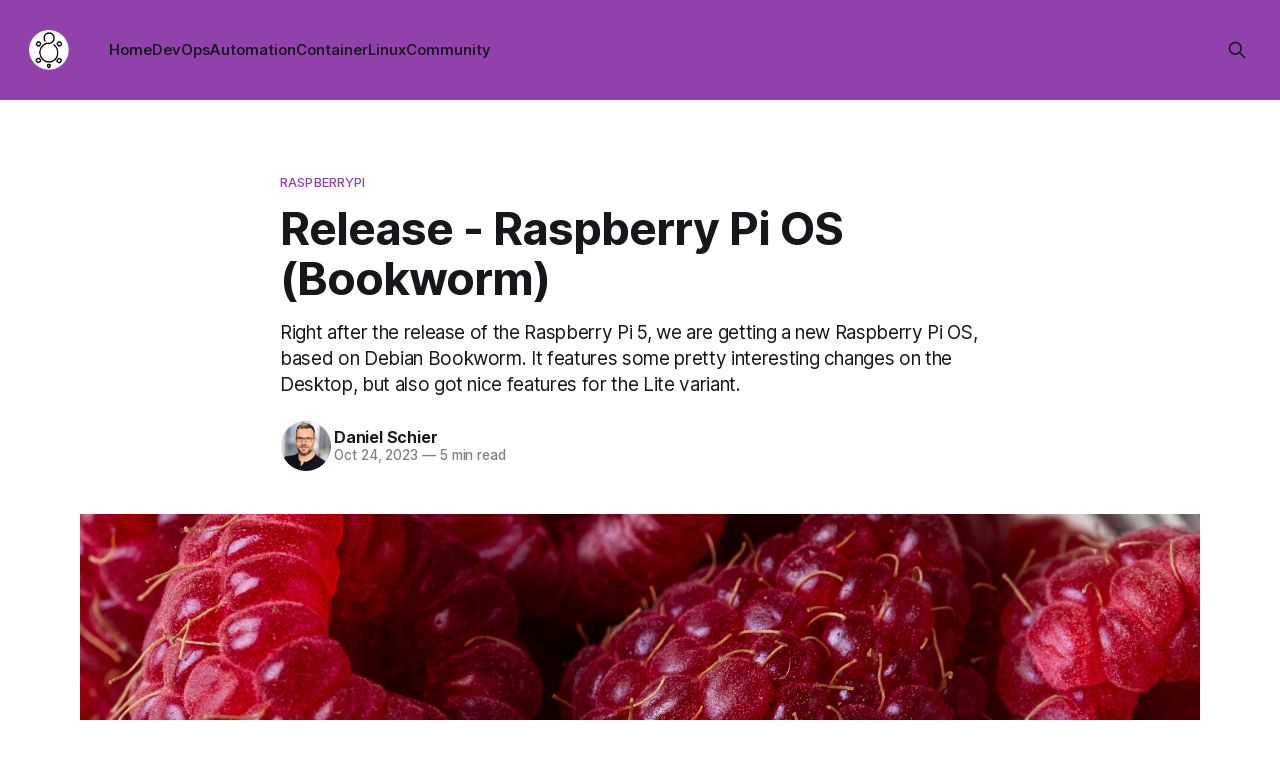

--- FILE ---
content_type: text/html; charset=utf-8
request_url: https://blog.while-true-do.io/release-raspberry-pi-os/
body_size: 9176
content:
<!DOCTYPE html>
<html lang="en">
<head>

    <title>Release - Raspberry Pi OS (Bookworm)</title>
    <meta charset="utf-8">
    <meta name="viewport" content="width=device-width, initial-scale=1.0">
    
    <link rel="preload" as="style" href="/assets/built/screen.css?v=296c9b56c5">
    <link rel="preload" as="script" href="/assets/built/source.js?v=296c9b56c5">

    <link rel="stylesheet" type="text/css" href="/assets/built/screen.css?v=296c9b56c5">

    <style>
        :root {
            --background-color: #ffffff
        }
    </style>

    <script>
        /* The script for calculating the color contrast has been taken from
        https://gomakethings.com/dynamically-changing-the-text-color-based-on-background-color-contrast-with-vanilla-js/ */
        var accentColor = getComputedStyle(document.documentElement).getPropertyValue('--background-color');
        accentColor = accentColor.trim().slice(1);
        var r = parseInt(accentColor.substr(0, 2), 16);
        var g = parseInt(accentColor.substr(2, 2), 16);
        var b = parseInt(accentColor.substr(4, 2), 16);
        var yiq = ((r * 299) + (g * 587) + (b * 114)) / 1000;
        var textColor = (yiq >= 128) ? 'dark' : 'light';

        document.documentElement.className = `has-${textColor}-text`;
    </script>

    <meta name="description" content="Right after the release of the Raspberry Pi 5, we are getting a new Raspberry Pi OS, based on Debian Bookworm. It features some pretty interesting changes on the Desktop, but also got nice features for the Lite variant.">
    <link rel="icon" href="https://blog.while-true-do.io/content/images/size/w256h256/2022/08/favicon.png" type="image/png">
    <link rel="canonical" href="https://blog.while-true-do.io/release-raspberry-pi-os/">
    <meta name="referrer" content="no-referrer-when-downgrade">
    
    <meta property="og:site_name" content="blog.while-true-do.io">
    <meta property="og:type" content="article">
    <meta property="og:title" content="Release - Raspberry Pi OS (Bookworm)">
    <meta property="og:description" content="Right after the release of the Raspberry Pi 5, we are getting a new Raspberry Pi OS, based on Debian Bookworm. It features some pretty interesting changes on the Desktop, but also got nice features for the Lite variant.">
    <meta property="og:url" content="https://blog.while-true-do.io/release-raspberry-pi-os/">
    <meta property="og:image" content="https://images.unsplash.com/photo-1577003833619-76bbd7f82948?crop&#x3D;entropy&amp;cs&#x3D;tinysrgb&amp;fit&#x3D;max&amp;fm&#x3D;jpg&amp;ixid&#x3D;M3wxMTc3M3wwfDF8c2VhcmNofDE3fHxyYXNwYmVycnl8ZW58MHx8fHwxNjk3NjE2OTU1fDA&amp;ixlib&#x3D;rb-4.0.3&amp;q&#x3D;80&amp;w&#x3D;2000">
    <meta property="article:published_time" content="2023-10-24T07:00:52.000Z">
    <meta property="article:modified_time" content="2023-10-24T07:00:52.000Z">
    <meta property="article:tag" content="RaspberryPi">
    <meta property="article:tag" content="Release">
    <meta property="article:tag" content="Debian">
    <meta property="article:tag" content="OpenSource">
    <meta property="article:tag" content="Linux">
    <meta property="article:tag" content="Home">
    <meta property="article:tag" content="News">
    
    <meta name="twitter:card" content="summary_large_image">
    <meta name="twitter:title" content="Release - Raspberry Pi OS (Bookworm)">
    <meta name="twitter:description" content="Right after the release of the Raspberry Pi 5, we are getting a new Raspberry Pi OS, based on Debian Bookworm. It features some pretty interesting changes on the Desktop, but also got nice features for the Lite variant.">
    <meta name="twitter:url" content="https://blog.while-true-do.io/release-raspberry-pi-os/">
    <meta name="twitter:image" content="https://images.unsplash.com/photo-1577003833619-76bbd7f82948?crop&#x3D;entropy&amp;cs&#x3D;tinysrgb&amp;fit&#x3D;max&amp;fm&#x3D;jpg&amp;ixid&#x3D;M3wxMTc3M3wwfDF8c2VhcmNofDE3fHxyYXNwYmVycnl8ZW58MHx8fHwxNjk3NjE2OTU1fDA&amp;ixlib&#x3D;rb-4.0.3&amp;q&#x3D;80&amp;w&#x3D;2000">
    <meta name="twitter:label1" content="Written by">
    <meta name="twitter:data1" content="Daniel Schier">
    <meta name="twitter:label2" content="Filed under">
    <meta name="twitter:data2" content="RaspberryPi, Release, Debian, OpenSource, Linux, Home, News">
    <meta property="og:image:width" content="1200">
    <meta property="og:image:height" content="800">
    
    <script type="application/ld+json">
{
    "@context": "https://schema.org",
    "@type": "Article",
    "publisher": {
        "@type": "Organization",
        "name": "blog.while-true-do.io",
        "url": "https://blog.while-true-do.io/",
        "logo": {
            "@type": "ImageObject",
            "url": "https://blog.while-true-do.io/content/images/2022/08/whiletruedoio_logo_light_round-1.png",
            "width": 60,
            "height": 60
        }
    },
    "author": {
        "@type": "Person",
        "name": "Daniel Schier",
        "image": {
            "@type": "ImageObject",
            "url": "https://blog.while-true-do.io/content/images/2023/10/danielschier_shirt-min.jpg",
            "width": 1200,
            "height": 1200
        },
        "url": "https://blog.while-true-do.io/author/dschier/",
        "sameAs": [
            "https://while-true-do.io"
        ]
    },
    "headline": "Release - Raspberry Pi OS (Bookworm)",
    "url": "https://blog.while-true-do.io/release-raspberry-pi-os/",
    "datePublished": "2023-10-24T07:00:52.000Z",
    "dateModified": "2023-10-24T07:00:52.000Z",
    "image": {
        "@type": "ImageObject",
        "url": "https://images.unsplash.com/photo-1577003833619-76bbd7f82948?crop=entropy&cs=tinysrgb&fit=max&fm=jpg&ixid=M3wxMTc3M3wwfDF8c2VhcmNofDE3fHxyYXNwYmVycnl8ZW58MHx8fHwxNjk3NjE2OTU1fDA&ixlib=rb-4.0.3&q=80&w=2000",
        "width": 1200,
        "height": 800
    },
    "keywords": "RaspberryPi, Release, Debian, OpenSource, Linux, Home, News",
    "description": "Right after the release of the Raspberry Pi 5, we are getting a new Raspberry Pi OS, based on Debian Bookworm. It features some pretty interesting changes on the Desktop, but also got nice features for the Lite variant.",
    "mainEntityOfPage": "https://blog.while-true-do.io/release-raspberry-pi-os/"
}
    </script>

    <meta name="generator" content="Ghost 5.130">
    <link rel="alternate" type="application/rss+xml" title="blog.while-true-do.io" href="https://blog.while-true-do.io/rss/">
    <script defer src="https://cdn.jsdelivr.net/ghost/portal@~2.51/umd/portal.min.js" data-i18n="true" data-ghost="https://blog.while-true-do.io/" data-key="53c74407c100d68deeb59c561e" data-api="https://blog.while-true-do.io/ghost/api/content/" data-locale="en" crossorigin="anonymous"></script><style id="gh-members-styles">.gh-post-upgrade-cta-content,
.gh-post-upgrade-cta {
    display: flex;
    flex-direction: column;
    align-items: center;
    font-family: -apple-system, BlinkMacSystemFont, 'Segoe UI', Roboto, Oxygen, Ubuntu, Cantarell, 'Open Sans', 'Helvetica Neue', sans-serif;
    text-align: center;
    width: 100%;
    color: #ffffff;
    font-size: 16px;
}

.gh-post-upgrade-cta-content {
    border-radius: 8px;
    padding: 40px 4vw;
}

.gh-post-upgrade-cta h2 {
    color: #ffffff;
    font-size: 28px;
    letter-spacing: -0.2px;
    margin: 0;
    padding: 0;
}

.gh-post-upgrade-cta p {
    margin: 20px 0 0;
    padding: 0;
}

.gh-post-upgrade-cta small {
    font-size: 16px;
    letter-spacing: -0.2px;
}

.gh-post-upgrade-cta a {
    color: #ffffff;
    cursor: pointer;
    font-weight: 500;
    box-shadow: none;
    text-decoration: underline;
}

.gh-post-upgrade-cta a:hover {
    color: #ffffff;
    opacity: 0.8;
    box-shadow: none;
    text-decoration: underline;
}

.gh-post-upgrade-cta a.gh-btn {
    display: block;
    background: #ffffff;
    text-decoration: none;
    margin: 28px 0 0;
    padding: 8px 18px;
    border-radius: 4px;
    font-size: 16px;
    font-weight: 600;
}

.gh-post-upgrade-cta a.gh-btn:hover {
    opacity: 0.92;
}</style>
    <script defer src="https://cdn.jsdelivr.net/ghost/sodo-search@~1.8/umd/sodo-search.min.js" data-key="53c74407c100d68deeb59c561e" data-styles="https://cdn.jsdelivr.net/ghost/sodo-search@~1.8/umd/main.css" data-sodo-search="https://blog.while-true-do.io/" data-locale="en" crossorigin="anonymous"></script>
    
    <link href="https://blog.while-true-do.io/webmentions/receive/" rel="webmention">
    <script defer src="/public/cards.min.js?v=296c9b56c5"></script><style>:root {--ghost-accent-color: #9141ac;}</style>
    <link rel="stylesheet" type="text/css" href="/public/cards.min.css?v=296c9b56c5">
    <!-- plausible -->
<script defer data-domain="blog.while-true-do.io" src="https://plausible.io/js/script.outbound-links.js"></script>
<style>
  code {
  font-family: monospace;
    font-size: 16px;
  }
  
  p > code,
  li > code,
  dd > code,
  td > code {
    background: #333;
    color: white;
    word-wrap: break-word;
    box-decoration-break: clone;
    padding: 2px 8px;
    border-radius: 8px;
  }
  
  pre code {
    background: #333;
    border-radius: 8px;
    color: white;
    display: block;
    padding: 16px;
    white-space: pre;
    overflow-x: scroll;
  }
</style>

</head>
<body class="post-template tag-raspberrypi tag-release tag-debian tag-opensource tag-linux tag-home tag-news has-sans-title has-sans-body">

<div class="gh-viewport">
    
    <header id="gh-navigation" class="gh-navigation is-left-logo has-accent-color gh-outer">
    <div class="gh-navigation-inner gh-inner">

        <div class="gh-navigation-brand">
            <a class="gh-navigation-logo is-title" href="https://blog.while-true-do.io">
                    <img src="https://blog.while-true-do.io/content/images/2022/08/whiletruedoio_logo_light_round-1.png" alt="blog.while-true-do.io">
            </a>
            <button class="gh-search gh-icon-button" aria-label="Search this site" data-ghost-search>
    <svg xmlns="http://www.w3.org/2000/svg" fill="none" viewBox="0 0 24 24" stroke="currentColor" stroke-width="2" width="20" height="20"><path stroke-linecap="round" stroke-linejoin="round" d="M21 21l-6-6m2-5a7 7 0 11-14 0 7 7 0 0114 0z"></path></svg></button>            <button class="gh-burger gh-icon-button">
                <svg xmlns="http://www.w3.org/2000/svg" width="24" height="24" fill="currentColor" viewBox="0 0 256 256"><path d="M224,128a8,8,0,0,1-8,8H40a8,8,0,0,1,0-16H216A8,8,0,0,1,224,128ZM40,72H216a8,8,0,0,0,0-16H40a8,8,0,0,0,0,16ZM216,184H40a8,8,0,0,0,0,16H216a8,8,0,0,0,0-16Z"></path></svg>                <svg xmlns="http://www.w3.org/2000/svg" width="24" height="24" fill="currentColor" viewBox="0 0 256 256"><path d="M205.66,194.34a8,8,0,0,1-11.32,11.32L128,139.31,61.66,205.66a8,8,0,0,1-11.32-11.32L116.69,128,50.34,61.66A8,8,0,0,1,61.66,50.34L128,116.69l66.34-66.35a8,8,0,0,1,11.32,11.32L139.31,128Z"></path></svg>            </button>
        </div>

        <nav class="gh-navigation-menu">
            <ul class="nav">
    <li class="nav-home"><a href="https://blog.while-true-do.io/">Home</a></li>
    <li class="nav-devops"><a href="https://blog.while-true-do.io/tag/devops/">DevOps</a></li>
    <li class="nav-automation"><a href="https://blog.while-true-do.io/tag/automation/">Automation</a></li>
    <li class="nav-container"><a href="https://blog.while-true-do.io/tag/container/">Container</a></li>
    <li class="nav-linux"><a href="https://blog.while-true-do.io/tag/Linux/">Linux</a></li>
    <li class="nav-community"><a href="https://blog.while-true-do.io/tag/community/">Community</a></li>
</ul>

        </nav>

        <div class="gh-navigation-actions">
                    <button class="gh-search gh-icon-button" aria-label="Search this site" data-ghost-search>
    <svg xmlns="http://www.w3.org/2000/svg" fill="none" viewBox="0 0 24 24" stroke="currentColor" stroke-width="2" width="20" height="20"><path stroke-linecap="round" stroke-linejoin="round" d="M21 21l-6-6m2-5a7 7 0 11-14 0 7 7 0 0114 0z"></path></svg></button>        </div>

    </div>
</header>

    

<main class="gh-main">

    <article class="gh-article post tag-raspberrypi tag-release tag-debian tag-opensource tag-linux tag-home tag-news">

        <header class="gh-article-header gh-canvas">

                <a class="gh-article-tag" href="https://blog.while-true-do.io/tag/raspberrypi/">RaspberryPi</a>
            <h1 class="gh-article-title is-title">Release - Raspberry Pi OS (Bookworm)</h1>
                <p class="gh-article-excerpt is-body">Right after the release of the Raspberry Pi 5, we are getting a new Raspberry Pi OS, based on Debian Bookworm. It features some pretty interesting changes on the Desktop, but also got nice features for the Lite variant.</p>

            <div class="gh-article-meta">
                <div class="gh-article-author-image">
                            <a href="/author/dschier/">
                                <img class="author-profile-image" src="/content/images/size/w160/2023/10/danielschier_shirt-min.jpg" alt="Daniel Schier" />
                            </a>
                </div>
                <div class="gh-article-meta-wrapper">
                    <h4 class="gh-article-author-name"><a href="/author/dschier/">Daniel Schier</a></h4>
                    <div class="gh-article-meta-content">
                        <time class="gh-article-meta-date" datetime="2023-10-24">Oct 24, 2023</time>
                            <span class="gh-article-meta-length"><span class="bull">—</span> 5 min read</span>
                    </div>
                </div>
            </div>

                <figure class="gh-article-image">
        <img
            srcset="https://images.unsplash.com/photo-1577003833619-76bbd7f82948?crop&#x3D;entropy&amp;cs&#x3D;tinysrgb&amp;fit&#x3D;max&amp;fm&#x3D;jpg&amp;ixid&#x3D;M3wxMTc3M3wwfDF8c2VhcmNofDE3fHxyYXNwYmVycnl8ZW58MHx8fHwxNjk3NjE2OTU1fDA&amp;ixlib&#x3D;rb-4.0.3&amp;q&#x3D;80&amp;w&#x3D;320 320w,
                    https://images.unsplash.com/photo-1577003833619-76bbd7f82948?crop&#x3D;entropy&amp;cs&#x3D;tinysrgb&amp;fit&#x3D;max&amp;fm&#x3D;jpg&amp;ixid&#x3D;M3wxMTc3M3wwfDF8c2VhcmNofDE3fHxyYXNwYmVycnl8ZW58MHx8fHwxNjk3NjE2OTU1fDA&amp;ixlib&#x3D;rb-4.0.3&amp;q&#x3D;80&amp;w&#x3D;600 600w,
                    https://images.unsplash.com/photo-1577003833619-76bbd7f82948?crop&#x3D;entropy&amp;cs&#x3D;tinysrgb&amp;fit&#x3D;max&amp;fm&#x3D;jpg&amp;ixid&#x3D;M3wxMTc3M3wwfDF8c2VhcmNofDE3fHxyYXNwYmVycnl8ZW58MHx8fHwxNjk3NjE2OTU1fDA&amp;ixlib&#x3D;rb-4.0.3&amp;q&#x3D;80&amp;w&#x3D;960 960w,
                    https://images.unsplash.com/photo-1577003833619-76bbd7f82948?crop&#x3D;entropy&amp;cs&#x3D;tinysrgb&amp;fit&#x3D;max&amp;fm&#x3D;jpg&amp;ixid&#x3D;M3wxMTc3M3wwfDF8c2VhcmNofDE3fHxyYXNwYmVycnl8ZW58MHx8fHwxNjk3NjE2OTU1fDA&amp;ixlib&#x3D;rb-4.0.3&amp;q&#x3D;80&amp;w&#x3D;1200 1200w,
                    https://images.unsplash.com/photo-1577003833619-76bbd7f82948?crop&#x3D;entropy&amp;cs&#x3D;tinysrgb&amp;fit&#x3D;max&amp;fm&#x3D;jpg&amp;ixid&#x3D;M3wxMTc3M3wwfDF8c2VhcmNofDE3fHxyYXNwYmVycnl8ZW58MHx8fHwxNjk3NjE2OTU1fDA&amp;ixlib&#x3D;rb-4.0.3&amp;q&#x3D;80&amp;w&#x3D;2000 2000w"
            src="https://images.unsplash.com/photo-1577003833619-76bbd7f82948?crop&#x3D;entropy&amp;cs&#x3D;tinysrgb&amp;fit&#x3D;max&amp;fm&#x3D;jpg&amp;ixid&#x3D;M3wxMTc3M3wwfDF8c2VhcmNofDE3fHxyYXNwYmVycnl8ZW58MHx8fHwxNjk3NjE2OTU1fDA&amp;ixlib&#x3D;rb-4.0.3&amp;q&#x3D;80&amp;w&#x3D;1200"
            alt="Release - Raspberry Pi OS (Bookworm)"
        >
            <figcaption><span style="white-space: pre-wrap;">Photo by </span><a href="https://unsplash.com/@frostroomhead?utm_source=ghost&amp;utm_medium=referral&amp;utm_campaign=api-credit"><span style="white-space: pre-wrap;">Rodion Kutsaiev</span></a><span style="white-space: pre-wrap;"> / </span><a href="https://unsplash.com/?utm_source=ghost&amp;utm_medium=referral&amp;utm_campaign=api-credit"><span style="white-space: pre-wrap;">Unsplash</span></a></figcaption>
    </figure>

        </header>

        <section class="gh-content gh-canvas is-body">
            <p>Right after the <a href="https://blog.while-true-do.io/release-raspberry-pi-5/" rel="noreferrer">release of the Raspberry Pi 5</a>, we are getting a new Raspberry Pi OS, based on Debian Bookworm. It features some pretty interesting changes on the Desktop, but also got nice features for the Lite variant.</p><p>Let's take a look at the new Raspberry Pi OS. Shall we?</p><h2 id="raspberry-pi">Raspberry Pi</h2><p>The Raspberry Pi is a credit card format computer, based on an ARM SoC. It is used from hobbyists, enthusiasts, and professionals alike. The little device is available in various configurations, generations, and even smaller form factors. It also has tons of connectors available to connect sensors, a camera or display and even more. This makes it viable for tons of applications and scenarios.</p><figure class="kg-card kg-image-card kg-card-hascaption"><img src="https://blog.while-true-do.io/content/images/2023/10/ch01-raspberrypi5-csidsi-min.png" class="kg-image" alt="" loading="lazy" width="1920" height="1284" srcset="https://blog.while-true-do.io/content/images/size/w600/2023/10/ch01-raspberrypi5-csidsi-min.png 600w, https://blog.while-true-do.io/content/images/size/w1000/2023/10/ch01-raspberrypi5-csidsi-min.png 1000w, https://blog.while-true-do.io/content/images/size/w1600/2023/10/ch01-raspberrypi5-csidsi-min.png 1600w, https://blog.while-true-do.io/content/images/2023/10/ch01-raspberrypi5-csidsi-min.png 1920w" sizes="(min-width: 720px) 720px"><figcaption><span style="white-space: pre-wrap;">Raspberry Pi 5 - Press kit picture</span></figcaption></figure><p>Just recently, the 5th generation of the Raspberry Pi was released, and I reported about it in <a href="https://blog.while-true-do.io/release-raspberry-pi-5/">another article</a>.</p><h2 id="raspberry-pi-os">Raspberry Pi OS</h2><p>The default operating system for the Raspberry is <a href="https://www.raspberrypi.com/software/" rel="noreferrer">Raspberry Pi OS</a>. It comes with all the drivers and optimizations for the Raspberry Pi. In addition, it features tools to address the GPIO connectors and is very well documented. Raspberry Pi OS is based on <a href="https://www.debian.org/" rel="noreferrer">Debian</a>.</p><h3 id="some-background">Some Background</h3><p>With the first Raspberry, the software support was lacking, and some things just weren't working very well. There was a project that really took off and made the Raspberry Pi so powerful, that it became the default. I am talking about <a href="https://www.raspbian.org/" rel="noreferrer">Raspbian</a>, a Debian based operating system with just one purpose: being "optimized for the Raspberry Pi hardware".</p><p>In the past years, the Raspberry Foundation released their own OS, named Raspberry Pi OS. You can clearly see that it has its roots in Raspbian.</p><h3 id="64-bit-and-32-bit">64-bit and 32-bit</h3><p>In <a href="https://www.raspberrypi.com/news/raspberry-pi-os-64-bit/" rel="noreferrer">2022</a>, the Raspberry Foundation made the 64-bit version of Raspberry Pi OS available. This opened the platform to software that is available in 64-bit only, but also allowed to address more than 3&nbsp;GB memory per process.</p><p>Both, 32-bit and 64-bit images are available on the <a href="https://www.raspberrypi.com/software/" rel="noreferrer">downloads page</a>.</p><h3 id="based-on-debian-bookworm-12">Based on Debian Bookworm (12)</h3><p>The new Raspberry Pi OS is based on Debian Bookworm. This includes newer Kernels, libraries, and overall improved software. You are getting access to Apache 2.4.57, Bash 5.2.15, MariaDB 10.11, OpenJDK 17, Linux Kernel 6.1 and much more.</p><p>In case you are interested in all the changes in Debian Bookworm, I recommend reading the changelog and <a href="https://www.debian.org/releases/bookworm/amd64/release-notes/index.en.html" rel="noreferrer">release notes</a>.</p><h3 id="wayland">Wayland</h3><p>Now, let's come to the maybe biggest change in Raspberry Pi OS. In addition to software updates, the project changed some configurations. If you use the Raspberry Pi with a graphical desktop, you will be greeted by a default Wayland session now.</p><p>This change was somewhat foreseeable, many other projects already changed to <a href="https://wayland.freedesktop.org/" rel="noreferrer">Wayland</a> some years ago. <a href="https://www.x.org/wiki/" rel="noreferrer">X11</a> is basically unmaintained and open bugs or feature requests will not be addressed. So, this is already a security advantage.</p><p>Furthermore, Wayland promises better performance. This comes mostly from the underlying architecture and how applications talk to Wayland. Under the hood, it should reduce the demand to communicate with multiple processes for the sake of rendering a single window.</p><p>Raspberry Pi OS uses a compositor, named <a href="https://github.com/WayfireWM/wayfire" rel="noreferrer">Wayfire</a>, it aims to be lightweight and very customizable.</p><h3 id="pipewire">Pipewire</h3><p>In addition, <a href="https://www.freedesktop.org/wiki/Software/PulseAudio/" rel="noreferrer">Pulseaudio</a> is gone and replaced by <a href="https://pipewire.org/" rel="noreferrer">Pipewire</a>. Pipewire is a low latency processing engine to take care of audio and video processing on top of the devices. It was designed to address many flaws of Pulseaudio and provides a reliable API for audio and video communication.</p><p>From my experience with Pipewire in Fedora Linux, I appreciate this a lot.</p><h3 id="networkmanager">NetworkManager</h3><p>Furthermore, the network management stack has changed. Finally, we are getting <a href="https://networkmanager.dev/" rel="noreferrer">Network Manager</a>. It provides various tools to take care of Ethernet, Wi-Fi, VPN connections and much more. The software suite has proven its value in Fedora, Arch Linux and many others over the past years and is now available on your Raspberry Pi.</p><p>This might change how you configure your network, but shouldn't be a huge hurdle. Especially, since it provides CLI and graphical tooling alike.</p><h3 id="firefox">Firefox</h3><p>The last major change is Firefox. Yes, Firefox is officially supported, now. The team has worked with the Mozilla folks to provide an optimized, current version of Firefox on the Raspberry Pi.</p><p>One major advancement is the enablement of V4L2 codec support so that Firefox can utilize the hardware h.264 decoder on Raspberry Pi. This should utilize the graphics card better and reduce the load on the CPU, resulting in a better experience and performance.</p><p>In case you want to use Firefox with software like Jitsi and make a video call, this should work with a camera connected to the CSI, too.</p><h2 id="how-to-get">How to get</h2><p>Getting the new Raspberry Pi OS is pretty easy. You can use the software Raspberry Pi Imager. It is available for Windows, macOS, and even via <a href="https://flathub.org/apps/org.raspberrypi.rpi-imager" rel="noreferrer">Flatpak</a>.</p><figure class="kg-card kg-image-card kg-card-hascaption"><img src="https://blog.while-true-do.io/content/images/2023/10/image-15.png" class="kg-image" alt="" loading="lazy" width="708" height="486" srcset="https://blog.while-true-do.io/content/images/size/w600/2023/10/image-15.png 600w, https://blog.while-true-do.io/content/images/2023/10/image-15.png 708w"><figcaption><span style="white-space: pre-wrap;">Screenshot - Raspberry Pi Imager</span></figcaption></figure><p>If you are more into consoles, you can <a href="https://www.raspberrypi.com/software/operating-systems/#raspberry-pi-os-32-bit" rel="noreferrer">download</a> the image and put it on an SD Card with a single command.</p><pre><code class="language-shell"># Dump image to SD card
$ sudo dd if=/path/to/image of=/path/to/sd-card-device bs=4MiB</code></pre><p>The 32-bit image should run on all Raspberry Pi models, the 64-bit option requires a Raspberry 3 or later or a Raspberry Pi Zero2.</p><h2 id="docs-links">Docs &amp; Links</h2><p>If you want to read more about the new Raspberry Pi OS, please check out the below links or watch the Video from Gary or the talk over at the Raspberry Pi Channel.</p><figure class="kg-card kg-bookmark-card"><a class="kg-bookmark-container" href="https://www.raspberrypi.com/news/bookworm-the-new-version-of-raspberry-pi-os/"><div class="kg-bookmark-content"><div class="kg-bookmark-title">Bookworm — the new version of Raspberry Pi OS - Raspberry Pi</div><div class="kg-bookmark-description">It’s an odd-numbered year, so there is a new major Debian release, and we are now releasing the corresponding version of Raspberry Pi OS.</div><div class="kg-bookmark-metadata"><img class="kg-bookmark-icon" src="https://www.raspberrypi.com/app/uploads/2021/10/cropped-Raspberry-Pi-Favicon-100x100-1-300x300.png" alt=""><span class="kg-bookmark-author">Raspberry Pi</span><span class="kg-bookmark-publisher">Simon Long</span></div></div><div class="kg-bookmark-thumbnail"><img src="https://www.raspberrypi.com/app/uploads/2023/09/20230927_11h24m42s_grim-1024x576.png" alt=""></div></a></figure><figure class="kg-card kg-bookmark-card"><a class="kg-bookmark-container" href="https://www.raspberrypi.com/documentation/"><div class="kg-bookmark-content"><div class="kg-bookmark-title">Raspberry Pi Documentation</div><div class="kg-bookmark-description">The official documentation for Raspberry Pi computers and microcontrollers</div><div class="kg-bookmark-metadata"><img class="kg-bookmark-icon" src="https://www.raspberrypi.com/favicon.ico" alt=""><span class="kg-bookmark-author">Raspberry Pi</span></div></div><div class="kg-bookmark-thumbnail"><img src="https://www.raspberrypi.com/documentation/images/opensocial.png" alt=""></div></a></figure><figure class="kg-card kg-embed-card"><iframe width="200" height="113" src="https://www.youtube.com/embed/DAD6oeidU48?feature=oembed" frameborder="0" allow="accelerometer; autoplay; clipboard-write; encrypted-media; gyroscope; picture-in-picture; web-share" allowfullscreen="" title="New Version of Raspberry Pi OS Released - Adds Wayland and Pi Optimized Version of Firefox"></iframe></figure><figure class="kg-card kg-embed-card"><iframe width="200" height="113" src="https://www.youtube.com/embed/haO95921zpA?feature=oembed" frameborder="0" allow="accelerometer; autoplay; clipboard-write; encrypted-media; gyroscope; picture-in-picture; web-share" allowfullscreen="" title="Optimising Raspberry Pi 5's software environment"></iframe></figure><h2 id="conclusion">Conclusion</h2><p>Overall, the new Raspberry Pi OS provides a nice set of changes. Wayland should improve the display experience, Pipewire makes audio better, and NetworkManager enhances the network configurations. The changes from Debian Bookworm should improve the overall experience significantly, too.</p><p>Have you already tried it? How is your experience?</p>
        </section>

    </article>


</main>


        <section class="gh-container is-grid gh-outer">
            <div class="gh-container-inner gh-inner">
                <h2 class="gh-container-title">Read more</h2>
                <div class="gh-feed">
                        <article class="gh-card post">
    <a class="gh-card-link" href="/container-gtk-tools/">
            <figure class="gh-card-image">
                <img
                    srcset="/content/images/size/w160/format/webp/2024/06/Screenshot-from-2024-06-11-17-12-18.png 160w,
                            /content/images/size/w320/format/webp/2024/06/Screenshot-from-2024-06-11-17-12-18.png 320w,
                            /content/images/size/w600/format/webp/2024/06/Screenshot-from-2024-06-11-17-12-18.png 600w,
                            /content/images/size/w960/format/webp/2024/06/Screenshot-from-2024-06-11-17-12-18.png 960w,
                            /content/images/size/w1200/format/webp/2024/06/Screenshot-from-2024-06-11-17-12-18.png 1200w,
                            /content/images/size/w2000/format/webp/2024/06/Screenshot-from-2024-06-11-17-12-18.png 2000w"
                    sizes="320px"
                    src="/content/images/size/w600/2024/06/Screenshot-from-2024-06-11-17-12-18.png"
                    alt="Container - GTK tools"
                    loading="lazy"
                >
            </figure>
        <div class="gh-card-wrapper">
            <h3 class="gh-card-title is-title">Container - GTK tools</h3>
                <p class="gh-card-excerpt is-body">For me, running containers is somewhat bound to the command line. Yet, having a graphical environment allows discovering of dependencies and errors in a more intuitive way. Fortunately, we can check our Kubernetes, Distrobox and Podman containers with these nifty GTK applications, too.</p>
            <footer class="gh-card-meta"><!--
             -->
                    <span class="gh-card-author">By Daniel Schier</span>
                    <time class="gh-card-date" datetime="2024-06-13">Jun 13, 2024</time>
                <!--
         --></footer>
        </div>
    </a>
</article>                        <article class="gh-card post">
    <a class="gh-card-link" href="/featuring-ethan-sholly/">
            <figure class="gh-card-image">
                <img
                    srcset="/content/images/size/w160/format/webp/2024/05/Screenshot-2024-05-21-at-20-49-22-selfh.st---Self-hosted-content-and-software.png 160w,
                            /content/images/size/w320/format/webp/2024/05/Screenshot-2024-05-21-at-20-49-22-selfh.st---Self-hosted-content-and-software.png 320w,
                            /content/images/size/w600/format/webp/2024/05/Screenshot-2024-05-21-at-20-49-22-selfh.st---Self-hosted-content-and-software.png 600w,
                            /content/images/size/w960/format/webp/2024/05/Screenshot-2024-05-21-at-20-49-22-selfh.st---Self-hosted-content-and-software.png 960w,
                            /content/images/size/w1200/format/webp/2024/05/Screenshot-2024-05-21-at-20-49-22-selfh.st---Self-hosted-content-and-software.png 1200w,
                            /content/images/size/w2000/format/webp/2024/05/Screenshot-2024-05-21-at-20-49-22-selfh.st---Self-hosted-content-and-software.png 2000w"
                    sizes="320px"
                    src="/content/images/size/w600/2024/05/Screenshot-2024-05-21-at-20-49-22-selfh.st---Self-hosted-content-and-software.png"
                    alt="Featuring - Ethan Sholly"
                    loading="lazy"
                >
            </figure>
        <div class="gh-card-wrapper">
            <h3 class="gh-card-title is-title">Featuring - Ethan Sholly</h3>
                <p class="gh-card-excerpt is-body">And here is the second article about somebody who really deserves it. I am talking about Ethan Sholly, the creator of selfh.st. Oh, you don&#39;t know him? If you are into self-hosting and home networks, you really should.</p>
            <footer class="gh-card-meta"><!--
             -->
                    <span class="gh-card-author">By Daniel Schier</span>
                    <time class="gh-card-date" datetime="2024-05-29">May 29, 2024</time>
                <!--
         --></footer>
        </div>
    </a>
</article>                        <article class="gh-card post">
    <a class="gh-card-link" href="/almalinux-os-samba-file-server/">
            <figure class="gh-card-image">
                <img
                    srcset="/content/images/size/w160/format/webp/2024/05/22-03-29-17-44-06-1650-1-min.jpg 160w,
                            /content/images/size/w320/format/webp/2024/05/22-03-29-17-44-06-1650-1-min.jpg 320w,
                            /content/images/size/w600/format/webp/2024/05/22-03-29-17-44-06-1650-1-min.jpg 600w,
                            /content/images/size/w960/format/webp/2024/05/22-03-29-17-44-06-1650-1-min.jpg 960w,
                            /content/images/size/w1200/format/webp/2024/05/22-03-29-17-44-06-1650-1-min.jpg 1200w,
                            /content/images/size/w2000/format/webp/2024/05/22-03-29-17-44-06-1650-1-min.jpg 2000w"
                    sizes="320px"
                    src="/content/images/size/w600/2024/05/22-03-29-17-44-06-1650-1-min.jpg"
                    alt="AlmaLinux OS - Samba File Server"
                    loading="lazy"
                >
            </figure>
        <div class="gh-card-wrapper">
            <h3 class="gh-card-title is-title">AlmaLinux OS - Samba File Server</h3>
                <p class="gh-card-excerpt is-body">Many of you requested more articles about self-hosting and home servers. One of the major use cases is making files available for others in the network. This might be useful to share projects, but also for backups or filling your media library.</p>
            <footer class="gh-card-meta"><!--
             -->
                    <span class="gh-card-author">By Daniel Schier</span>
                    <time class="gh-card-date" datetime="2024-05-21">May 21, 2024</time>
                <!--
         --></footer>
        </div>
    </a>
</article>                        <article class="gh-card post">
    <a class="gh-card-link" href="/almalinux-kiosk-mode/">
            <figure class="gh-card-image">
                <img
                    srcset="/content/images/size/w160/format/webp/2024/05/pexels-tkirkgoz-19402267.jpg 160w,
                            /content/images/size/w320/format/webp/2024/05/pexels-tkirkgoz-19402267.jpg 320w,
                            /content/images/size/w600/format/webp/2024/05/pexels-tkirkgoz-19402267.jpg 600w,
                            /content/images/size/w960/format/webp/2024/05/pexels-tkirkgoz-19402267.jpg 960w,
                            /content/images/size/w1200/format/webp/2024/05/pexels-tkirkgoz-19402267.jpg 1200w,
                            /content/images/size/w2000/format/webp/2024/05/pexels-tkirkgoz-19402267.jpg 2000w"
                    sizes="320px"
                    src="/content/images/size/w600/2024/05/pexels-tkirkgoz-19402267.jpg"
                    alt="AlmaLinux OS - Kiosk Mode"
                    loading="lazy"
                >
            </figure>
        <div class="gh-card-wrapper">
            <h3 class="gh-card-title is-title">AlmaLinux OS - Kiosk Mode</h3>
                <p class="gh-card-excerpt is-body">You might have seen these displays where a video is played endlessly, an ad is shown on repeat or some useful data is made available for everybody. Or, have you used an ATM, a library PC or an info terminal? All of these are considered Kiosk solutions.</p>
            <footer class="gh-card-meta"><!--
             -->
                    <span class="gh-card-author">By Daniel Schier</span>
                    <time class="gh-card-date" datetime="2024-05-10">May 10, 2024</time>
                <!--
         --></footer>
        </div>
    </a>
</article>                </div>
            </div>
        </section>

    
    <footer class="gh-footer has-accent-color gh-outer">
    <div class="gh-footer-inner gh-inner">

        <div class="gh-footer-bar">
            <span class="gh-footer-logo is-title">
                    <img src="https://blog.while-true-do.io/content/images/2022/08/whiletruedoio_logo_light_round-1.png" alt="blog.while-true-do.io">
            </span>
            <nav class="gh-footer-menu">
                <ul class="nav">
    <li class="nav-about"><a href="https://blog.while-true-do.io/about/">About</a></li>
    <li class="nav-get-featured"><a href="https://blog.while-true-do.io/featuring-foss-people/">Get featured</a></li>
    <li class="nav-author"><a href="https://blog.while-true-do.io/author/dschier/">Author</a></li>
    <li class="nav-legal"><a href="https://blog.while-true-do.io/legal/">Legal</a></li>
    <li class="nav-cheat-sheets"><a href="https://blog.while-true-do.io/cheat-sheets/">Cheat Sheets</a></li>
    <li class="nav-books"><a href="https://blog.while-true-do.io/books/">Books</a></li>
    <li class="nav-blogs"><a href="https://blog.while-true-do.io/blogs/">Blogs</a></li>
    <li class="nav-events"><a href="https://blog.while-true-do.io/events/">Events</a></li>
</ul>

            </nav>
            <div class="gh-footer-copyright">
                Powered by <a href="https://ghost.org/" target="_blank" rel="noopener">Ghost</a>
            </div>
        </div>
        

    </div>
</footer>    
</div>

    <div class="pswp" tabindex="-1" role="dialog" aria-hidden="true">
    <div class="pswp__bg"></div>

    <div class="pswp__scroll-wrap">
        <div class="pswp__container">
            <div class="pswp__item"></div>
            <div class="pswp__item"></div>
            <div class="pswp__item"></div>
        </div>

        <div class="pswp__ui pswp__ui--hidden">
            <div class="pswp__top-bar">
                <div class="pswp__counter"></div>

                <button class="pswp__button pswp__button--close" title="Close (Esc)"></button>
                <button class="pswp__button pswp__button--share" title="Share"></button>
                <button class="pswp__button pswp__button--fs" title="Toggle fullscreen"></button>
                <button class="pswp__button pswp__button--zoom" title="Zoom in/out"></button>

                <div class="pswp__preloader">
                    <div class="pswp__preloader__icn">
                        <div class="pswp__preloader__cut">
                            <div class="pswp__preloader__donut"></div>
                        </div>
                    </div>
                </div>
            </div>

            <div class="pswp__share-modal pswp__share-modal--hidden pswp__single-tap">
                <div class="pswp__share-tooltip"></div>
            </div>

            <button class="pswp__button pswp__button--arrow--left" title="Previous (arrow left)"></button>
            <button class="pswp__button pswp__button--arrow--right" title="Next (arrow right)"></button>

            <div class="pswp__caption">
                <div class="pswp__caption__center"></div>
            </div>
        </div>
    </div>
</div>
<script src="/assets/built/source.js?v=296c9b56c5"></script>



</body>
</html>
